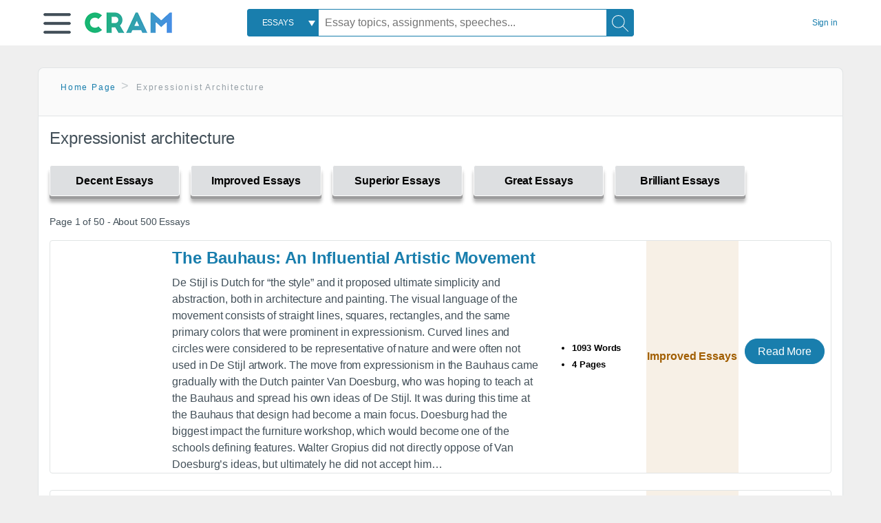

--- FILE ---
content_type: text/html; charset=UTF-8
request_url: https://www.cram.com/subjects/expressionist-architecture
body_size: 2411
content:
<!DOCTYPE html>
<html lang="en">
<head>
    <meta charset="utf-8">
    <meta name="viewport" content="width=device-width, initial-scale=1">
    <title></title>
    <style>
        body {
            font-family: "Arial";
        }
    </style>
    <script type="text/javascript">
    window.awsWafCookieDomainList = ['monografias.com','cram.com','studymode.com','buenastareas.com','trabalhosfeitos.com','etudier.com','studentbrands.com','ipl.org','123helpme.com','termpaperwarehouse.com'];
    window.gokuProps = {
"key":"AQIDAHjcYu/GjX+QlghicBgQ/7bFaQZ+m5FKCMDnO+vTbNg96AGMf6bGuw9mDE9eyBCEMKniAAAAfjB8BgkqhkiG9w0BBwagbzBtAgEAMGgGCSqGSIb3DQEHATAeBglghkgBZQMEAS4wEQQMmnnQ9WfkpQc3fug0AgEQgDsAQF9NEt2/jo5Sc2Lxq/TmfDUwU2A472D8EU2hY1A6vahKX/mrrKco8Mbrl6Xbf4iRd1Ek87aXuadEDg==",
          "iv":"D549JQEkMgAABrMF",
          "context":"F5S4eBVl0phwjhMRa1IEG0dl7mgppsPOxSSWwyl7gbutBX2WXtNyZhLomnqgqunfhx+byIkY7KJ74VbCtmXcwoDJ0nJE9+x76nJZHk2Md8K4LFa92dkNzZCJKS7oKENLOHzTWhJyCKkT3A6KmB9ugdPq5N0pLoJ/c3ZvhuV2Ug1riVzqt6sByund0932NyEVem/2KV/mueREEJD9950IFfNYs714BmxblOQsET6/ovQgaAE1cnRV6x3IzhTsJGGstG/PS/gjNunJD7rE18gUOq4VFNditQh89s4HT8Mk2W8owV7t7Ey5uFkehaEW8z51+ffwp0bL35IOoAS2RTmvMOYK5wH1cJPR7u/upLzmYjjRnvBn5d1QssFeoJy5y/[base64]/YhrGxD+Hxc2L7uEywmKgjrqTE/93qW6R3BArQyiuTwWOHa+O2DE1zd62qcdDJ/DntqqJEW+zviMEyQ/+V0cLKjHC2XuKX9igMhN09KXKZevYPfA3nU5WSZKdRXolS9+gTmcf+clY1k848ReDHtpBVL5BhQGgpe2QBSnprPROKktlGKrjXlgFA7hpOnIw=="
};
    </script>
    <script src="https://ab840a5abf4d.9b6e7044.us-east-2.token.awswaf.com/ab840a5abf4d/b0f70ab89207/67ffe6c1202c/challenge.js"></script>
</head>
<body>
    <div id="challenge-container"></div>
    <script type="text/javascript">
        AwsWafIntegration.saveReferrer();
        AwsWafIntegration.checkForceRefresh().then((forceRefresh) => {
            if (forceRefresh) {
                AwsWafIntegration.forceRefreshToken().then(() => {
                    window.location.reload(true);
                });
            } else {
                AwsWafIntegration.getToken().then(() => {
                    window.location.reload(true);
                });
            }
        });
    </script>
    <noscript>
        <h1>JavaScript is disabled</h1>
        In order to continue, we need to verify that you're not a robot.
        This requires JavaScript. Enable JavaScript and then reload the page.
    </noscript>
</body>
</html>

--- FILE ---
content_type: text/html; charset=utf-8
request_url: https://www.cram.com/subjects/expressionist-architecture
body_size: 9746
content:
<!DOCTYPE html>
<html lang="en">
<head>
    <meta charset="utf-8">
    <script
    src="https://cdn.cookielaw.org/consent/8c5c61b2-0360-4b96-93b5-caf0e9f8d4ac/OtAutoBlock.js"
    type="text/javascript"
    ></script>
        <script data-ot-ignore type="text/javascript" src="https://ab840a5abf4d.edge.sdk.awswaf.com/ab840a5abf4d/b0f70ab89207/challenge.compact.js" defer></script>
     <link href="/frontend/criticalcss/category.min.css?v=2.2.8" media="screen" rel="stylesheet" type="text/css" >
    
    <!--route specific sync tags-->
    <script>
        window.dataLayer = window.dataLayer || [];
        var gtmEnv = 'true' ? 'production' : 'development';
        dataLayer.push({"environment": gtmEnv});
        dataLayer.push({"version":"2.2.8"});
        
    </script>
    
    <!-- Google Tag Manager -->
    <script>(function(w,d,s,l,i){w[l]=w[l]||[];w[l].push({'gtm.start':
            new Date().getTime(),event:'gtm.js'});var f=d.getElementsByTagName(s)[0],j=d.createElement(s),dl=l!='dataLayer'?'&l='+l:'';
            j.setAttributeNode(d.createAttribute('data-ot-ignore'));j.setAttribute('class','optanon-category-C0001');
            j.async=true;j.src='https://www.googletagmanager.com/gtm.js?id='+i+dl;f.parentNode.insertBefore(j,f);
    })(window,document,'script','dataLayer','GTM-KCC7SF');</script>
    <!-- End Google Tag Manager -->
    <title>Expressionist architecture | Cram</title>
    <meta http-equiv="X-UA-Compatible" content="IE=edge">
    <meta name="viewport" content="width=device-width, initial-scale=1.0">
    <meta name="Description" content="Free Essays from Cram | De Stijl is Dutch for “the style” and it proposed ultimate simplicity and abstraction, both in architecture and painting. The visual..."/>

    <link rel="canonical" href="https://www.cram.com/subjects/expressionist-architecture"/>

        <link rel="next" href="https://www.cram.com/subjects/expressionist-architecture/2"/>



</head>
<body class="gray-ultra-light--bg">
<!-- Google Tag Manager (noscript) -->
<noscript><iframe src="https://www.googletagmanager.com/ns.html?id=GTM-KCC7SF" height="0" width="0" style="display:none;visibility:hidden"></iframe></noscript>
<!-- End Google Tag Manager (noscript) -->

<div class="white--bg gray-ultra-light--bg-small">
   <nav class="row top-nav top-nav--slim">
      <div class="columns small-8 medium-4 large-3 full-height position-relative">
         <a href="javascript:void(0);" role="button" aria-label="Main menu open" aria-expanded="false" id="hamburgerExpand" class="burger full-height vert-align-middle display-inline-block cursor-pointer position-relative" data-bv-click="toggleVis():'burger-popup-menu';toggleAttr('aria-expanded','true','false'):'hamburgerExpand';">
            <img data-ot-ignore class="vert-center burger__hero-img" alt="burger-menu" src="//beckett.cram.com/1.17/images/icons/burger.png"/>     
                  
         </a>  
         <div class="card bv-popup card--bv-popup card--bv-popup--burger card--bv-popup--burger-left" id="burger-popup-menu">
            <ul class="card__menu-list ">
               <li class="card__menu-list-item text-xs">
                  <a class="card__menu-list-link display-block brand-primary--hover" 
                     href="/"
                     >
                  Home
                  </a>
               </li>
               <li class="card__menu-list-item card__menu-list-header text-xs">
                  <a class="card__menu-list-link display-block brand-primary--hover"
                     href="/flashcards" 
                     >
                  Flashcards
                  </a>
               </li>
               <li class="card__menu-list-item text-xs">
                  <a class="card__menu-list-link display-block brand-primary--hover" 
                     href="/flashcards/create"
                     >
                  Create Flashcards
                  </a>
               </li>
               <li class="card__menu-list-item text-xs">
                  <a class="card__menu-list-link display-block brand-primary--hover" 
                     href="/chat-with-pdf"
                     >
                  Chat with PDF
                  </a>
               </li>
               <li class="card__menu-list-item card__menu-list-header text-xs display-block">
                  <a class="card__menu-list-link display-block brand-primary--hover"  
                     href="/writing"
                     >
                  Essays
                  </a>
               </li>
               <li class="card__menu-list-item text-xs">
                  <a class="card__menu-list-link display-block brand-primary--hover"  
                     href="/topics"
                     >
                  Essay Topics
                  </a>
               </li>
               <li class="card__menu-list-item text-xs display-block">
                  <a class="card__menu-list-link display-block brand-primary--hover"  
                     href="/writing-tool/edit"
                     >
                  Language and Plagiarism Checks
                  </a>
               </li>
            </ul>
         </div>        
         <div class="show-for-large display-inline-block full-height">
            <a href="/" class="cursor-pointer">
               <img data-ot-ignore name="Homepage" class="vert-center" src="//beckett.cram.com/1.17/images/logos/cram/logo-cram.png" width="127" height="30"/>
            </a>
         </div>
         <div class="hide-for-large-up display-inline-block vert-align-middle full-height">
            <a href="/" class="cursor-pointer">
               <img data-ot-ignore name="Homepage" class="vert-center" src="//beckett.cram.com/1.17/images/logos/cram/logo-cram-mobile.png" width="84" height="20"/>
            </a>
         </div>
      </div>
      <div class="columns position-relative small-2 medium-6 large-6 full-height">
         <div class="search-box search-box--blue header-splat__search-box header-splat__search-box--custom-nav vert-center--medium " id="cram-search-box">
            <form class="toggle-trigger" id="" action="/search_results" method="">
               <a href="javascript:void(0);" role="combobox" class="center uppercase weight-500 text-xs cursor-pointer search-box__select" data-bv-click="toggleVis():'search-select-popup';">
               <span class="search-box__select-text">
               Essays
               </span>
               </a>
               <div class="card bv-popup card--bv-popup search-box__popup" id="search-select-popup">
                  <ul class="card__menu-list ">
                     <li class="card__menu-list-item cursor-pointer white align-left uppercase text-xs display-block">
                        <a class="card__menu-list-link display-block blue blue--hover" 
                           data-bv-click="setFocus():'search-box__input';toggleVis():'search-select-popup';">
                        Essays
                        </a>
                     </li>
                     <li class="card__menu-list-item cursor-pointer white align-left uppercase text-xs display-block">
                        <a class="card__menu-list-link display-block blue--hover" 
                           href="/"
                           >
                        FlashCards
                        </a>
                     </li>
                  </ul>
               </div>
               <input type="text" class="search-box__input search-box search-box__input--with-select search-box__input--splat-header" name="query" id="search-box__input" placeholder="Essay topics, assignments, speeches..." value=""/>
               <button aria-label="Search" class="search-box__button search-box__button search-box__button--splat-header" type="submit"/>
               <div class="search-box__svg-cont">
                <img class="search-box__svg search-box__svg-middle" src="//beckett.cram.com/1.17/images/icons/cram/magnifying-glass.svg"/>
               </div>
               </button>
            </form>
         </div>
         <div 
            class="header-splat__search-toggle-container header-splat__search-toggle-container--custom-nav">
                <div class="search-box__svg-cont">
                    <img
                        class="search-box__svg search-box__svg-middle" 
                        src="//beckett.cram.com/1.17/images/icons/cram/magnifying-glass-mobile.svg"
                        data-bv-click="toggleClass('conditionally-visible'):'cram-search-box';">
                </div>
         </div>
      </div>
      
      <div class="columns small-2 medium-2 large-1 full-height align-right">
         
         <div id="account-signin-link" class="green vert-center">
            <a href="/sign-in" class="brand-primary text-xs">Sign&nbsp;in</a>
         </div>

         <!--account menu-->
         <div id="account-signedin-menu" class="burger full-height vert-align-middle display-inline-block cursor-pointer position-relative" data-bv-click="toggleVis():'account-popup-menu';" style="display:none;">
            <img class="vert-center" src="//beckett.cram.com/1.17/images/icons/user-icon-blue.png"/>
            <div class="card bv-popup card--bv-popup card--bv-popup--burger card--bv-popup--burger-right" id="account-popup-menu">
               <ul class="card__menu-list ">
                  <li class="card__menu-list-item text-xs">
                     <a class="card__menu-list-link display-block brand-primary--hover" 
                        href="/dashboard-flashcards#flashcards"
                        >
                     Flashcard Dashboard
                     </a>
                  </li>
                  <li class="card__menu-list-item text-xs">
                     <a class="card__menu-list-link display-block brand-primary--hover" 
                        href="/dashboard"
                        >
                     Essay Dashboard
                     </a>
                  </li>
                  <li class="card__menu-list-item text-xs">
                     <a class="card__menu-list-link display-block brand-primary--hover" 
                        href="https://www.cram.com/dashboard/settings"
                        >
                     Essay Settings
                     </a>
                  </li>
                  <li class="card__menu-list-item text-xs">
                     <a class="card__menu-list-link display-block brand-primary--hover" 
                        href="/sign-out"
                        >
                     Sign Out
                     </a>
                  </li>
               </ul>
            </div>
         </div>
         <!--end account menu-->

      </div>
   </nav>
</div>


<div class="row padding-top-2 margin-2">
    <div class="columns position-relative small-12">
        <div class="section--rounded-top section--floating__tab-heading section-gray--bg">
            <ul class="nav-breadcrumbs margin-1 unstyled">
                        <li class="display-inline-block"><a href="/" class="nav-breadcrumbs__item brand-primary capitalize">Home Page</a></li>
                        <li class="nav-breadcrumbs__item capitalize display-inline-block">Expressionist architecture</li>
            
            </ul>
        </div>
        <section class="section--floating section--rounded-bottom white--bg">
            <div class="columns small-12 medium-12 large-8 position-relative no-padding">
              <div id="divCategory" url="/subjects/expressionist-architecture" class="section-heading">
                  <h1 class="heading-m">Expressionist architecture</h1>
              </div>
            </div>           
            <div id="divSpinner" class="sb-modal" style="display:none">
                <div style="overflow:hidden">
                    <div class="spinner">
                      Loading...
                  </div>
                </div>
            </div>
            <div class="columns large-12 position-relative no-padding">
                <div class="section-legend-essay-grade">
                        
                        <div class="columns small-4 medium-3 large-2 filter-tab-single grade-legend cursor-pointer " 
                        data-val="1" title="Include rating to filter" 
                        data-selected="false"><span>Decent Essays</span></div>
                        
                        <div class="columns small-4 medium-3 large-2 filter-tab-single grade-legend cursor-pointer " 
                        data-val="2" title="Include rating to filter" 
                        data-selected="false"><span>Improved Essays</span></div>
                        
                        <div class="columns small-4 medium-3 large-2 filter-tab-single grade-legend cursor-pointer " 
                        data-val="3" title="Include rating to filter" 
                        data-selected="false"><span>Superior Essays</span></div>
                        
                        <div class="columns small-4 medium-3 large-2 filter-tab-single grade-legend cursor-pointer " 
                        data-val="4" title="Include rating to filter" 
                        data-selected="false"><span>Great Essays</span></div>
                        
                        <div class="columns small-4 medium-3 large-2 filter-tab-single grade-legend cursor-pointer " 
                        data-val="5" title="Include rating to filter" 
                        data-selected="false"><span>Brilliant Essays</span></div>
              </div>  
            </div>             
            <ul id="paper-results" class="unstyled">
                <section>
                  <div class="row">
                    <div class="columns small-12 position-relative medium-12 large-12 no-padding">
                      <div class="columns small-12 medium-12 large-12 large-3 align-left margin-1 text-s">
                        <div>
                          Page 1 of 50 - About 500 Essays
                        </div>
                      </div>
                
                    </div>
                  </div>
                </section>
                    
                    <li>
                        <div class="columns small-12 medium-12 large-12 card box-shadow card-grade-essay">
                            <div class="columns small-12 medium-12 hide-for-large position-relative card-grade-essay-grade-col grade-improved-essays">
                                <div><span>Improved Essays</span></div>
                            </div>
                            <div class="columns small-4 medium-2 position-relative card-grade-essay-placeholder-col">
                              <a href="/essay/The-Bauhaus-Art-Movement/PKBQJJ3X3UY3Q">
                                <img src="//beckett.cram.com/1.17/images/placeholders/default_paper_7.png" width="100%">
                              </a>
                            </div>
                            <div class="columns  small-8 medium-10 position-relative hide-for-large card-grade-essay-words-col padding-left-1-imp">
                                <a href="/essay/The-Bauhaus-Art-Movement/PKBQJJ3X3UY3Q" class="hide-for-large">
                                  <h2 class="heading-s weight-700 brand-secondary">The Bauhaus: An Influential Artistic Movement</h2>
                                </a>
                                <ul>
                                  <li>1093 Words</li>
                                  <li>4 Pages</li>
                                  
                                </ul>
                            </div>
                            <div class="columns small-12 medium-12 large-7 position-relative">
                                <div class="card-grade-essay-preview-col show-for-large">
                                  <a href="/essay/The-Bauhaus-Art-Movement/PKBQJJ3X3UY3Q" class="show-for-large">
                                      <h2 class="heading-m weight-700 brand-secondary">The Bauhaus: An Influential Artistic Movement</h2>
                                  </a>
                                </div>
                                <p class="text-m break-word word-break text-ellipsis-after">De Stijl is Dutch for “the style” and it proposed ultimate simplicity and abstraction, both in architecture and painting. The visual language of the movement consists of straight lines, squares, rectangles, and the same primary colors that were prominent in expressionism. Curved lines and circles were considered to be representative of nature and were often not used in De Stijl artwork. The move from expressionism in the Bauhaus came gradually with the Dutch painter Van Doesburg, who was hoping to teach at the Bauhaus and spread his own ideas of De Stijl. It was during this time at the Bauhaus that design had become a main focus. Doesburg had the biggest impact the furniture workshop, which would become one of the schools defining features. Walter Gropius did not directly oppose of Van Doesburg’s ideas, but ultimately he did not accept him&hellip;</p>
                            </div>
                            <div class="columns large-2-5 position-relative show-for-large card-grade-essay-words-col">
                                <ul>
                                  <li>1093 Words</li>
                                  <li>4 Pages</li>
                                  
                                </ul>
                            </div>
                            <div class="columns large-2-5 show-for-large position-relative  card-grade-essay-grade-col grade-improved-essays">
                                <div><span>Improved Essays</span></div>
                            </div>
                            <div class="columns small-12 medium-12 large-2-5 position-relative card-grade-essay-button-col no-padding">
                              <a class="button text-m " href="/essay/The-Bauhaus-Art-Movement/PKBQJJ3X3UY3Q">Read More</a>
                            </div>
                        </div>
                    </li>
                    
                    <li>
                        <div class="columns small-12 medium-12 large-12 card box-shadow card-grade-essay">
                            <div class="columns small-12 medium-12 hide-for-large position-relative card-grade-essay-grade-col grade-improved-essays">
                                <div><span>Improved Essays</span></div>
                            </div>
                            <div class="columns small-4 medium-2 position-relative card-grade-essay-placeholder-col">
                              <a href="/essay/Pia-Bausch-Essay/82313D7E427D465E">
                                <img src="//beckett.cram.com/1.17/images/placeholders/default_paper_7.png" width="100%">
                              </a>
                            </div>
                            <div class="columns  small-8 medium-10 position-relative hide-for-large card-grade-essay-words-col padding-left-1-imp">
                                <a href="/essay/Pia-Bausch-Essay/82313D7E427D465E" class="hide-for-large">
                                  <h2 class="heading-s weight-700 brand-secondary">Pia Bausch Essay</h2>
                                </a>
                                <ul>
                                  <li>449 Words</li>
                                  <li>2 Pages</li>
                                  
                                </ul>
                            </div>
                            <div class="columns small-12 medium-12 large-7 position-relative">
                                <div class="card-grade-essay-preview-col show-for-large">
                                  <a href="/essay/Pia-Bausch-Essay/82313D7E427D465E" class="show-for-large">
                                      <h2 class="heading-m weight-700 brand-secondary">Pia Bausch Essay</h2>
                                  </a>
                                </div>
                                <p class="text-m break-word word-break text-ellipsis-after">Is it dance, theatre, or is it just life? The documentary Pina: A Film for Pina Bausch was shot in Wuppertal, Germany and premiered at the 2011 Berlin International Film Festival. The movie was put together by director Wim Wenders and his production company Neue Road Movies. The cast included Pina Bausch and the members of her dance company, the Ensemble of the Tanztheatre Wuppertal.
                         PINA’s budget was 3.6 million dollars, but grossed 3.5 million in the United States. Even though Pina Bausch was&hellip;</p>
                            </div>
                            <div class="columns large-2-5 position-relative show-for-large card-grade-essay-words-col">
                                <ul>
                                  <li>449 Words</li>
                                  <li>2 Pages</li>
                                  
                                </ul>
                            </div>
                            <div class="columns large-2-5 show-for-large position-relative  card-grade-essay-grade-col grade-improved-essays">
                                <div><span>Improved Essays</span></div>
                            </div>
                            <div class="columns small-12 medium-12 large-2-5 position-relative card-grade-essay-button-col no-padding">
                              <a class="button text-m " href="/essay/Pia-Bausch-Essay/82313D7E427D465E">Read More</a>
                            </div>
                        </div>
                    </li>
                    
                    <li>
                        <div class="columns small-12 medium-12 large-12 card box-shadow card-grade-essay">
                            <div class="columns small-12 medium-12 hide-for-large position-relative card-grade-essay-grade-col grade-superior-essays">
                                <div><span>Superior Essays</span></div>
                            </div>
                            <div class="columns small-4 medium-2 position-relative card-grade-essay-placeholder-col">
                              <a href="/essay/Pina-Bausch-Research-Paper/741729B5675C60B6">
                                <img src="//beckett.cram.com/1.17/images/placeholders/default_paper_7.png" width="100%">
                              </a>
                            </div>
                            <div class="columns  small-8 medium-10 position-relative hide-for-large card-grade-essay-words-col padding-left-1-imp">
                                <a href="/essay/Pina-Bausch-Research-Paper/741729B5675C60B6" class="hide-for-large">
                                  <h2 class="heading-s weight-700 brand-secondary">Pina Bausch Research Paper</h2>
                                </a>
                                <ul>
                                  <li>1971 Words</li>
                                  <li>8 Pages</li>
                                  
                                </ul>
                            </div>
                            <div class="columns small-12 medium-12 large-7 position-relative">
                                <div class="card-grade-essay-preview-col show-for-large">
                                  <a href="/essay/Pina-Bausch-Research-Paper/741729B5675C60B6" class="show-for-large">
                                      <h2 class="heading-m weight-700 brand-secondary">Pina Bausch Research Paper</h2>
                                  </a>
                                </div>
                                <p class="text-m break-word word-break text-ellipsis-after">Kathleen Kerner
                        Dance History
                        Mr. Garfinkel
                        12/1/14
                        
                        “Pina” Bausch
                        	 Philippine, or “Pina”, Bausch created some of the most interesting and radical modern dance works of her time because they are based on human relations and how we interact with each other.  Born in 1940, in Solingen, Germany, she was born into a family of business owners with her parents owning a connecting restaurant and hotel.  She and her siblings worked for her parents at a very young age.  In doing so, Pina would observe&hellip;</p>
                            </div>
                            <div class="columns large-2-5 position-relative show-for-large card-grade-essay-words-col">
                                <ul>
                                  <li>1971 Words</li>
                                  <li>8 Pages</li>
                                  
                                </ul>
                            </div>
                            <div class="columns large-2-5 show-for-large position-relative  card-grade-essay-grade-col grade-superior-essays">
                                <div><span>Superior Essays</span></div>
                            </div>
                            <div class="columns small-12 medium-12 large-2-5 position-relative card-grade-essay-button-col no-padding">
                              <a class="button text-m " href="/essay/Pina-Bausch-Research-Paper/741729B5675C60B6">Read More</a>
                            </div>
                        </div>
                    </li>
                    
                    <li>
                        <div class="columns small-12 medium-12 large-12 card box-shadow card-grade-essay">
                            <div class="columns small-12 medium-12 hide-for-large position-relative card-grade-essay-grade-col grade-improved-essays">
                                <div><span>Improved Essays</span></div>
                            </div>
                            <div class="columns small-4 medium-2 position-relative card-grade-essay-placeholder-col">
                              <a href="/essay/Unit-32-Developing-Physical-Theatre/PJJ6LMN46T">
                                <img src="//beckett.cram.com/1.17/images/placeholders/default_paper_7.png" width="100%">
                              </a>
                            </div>
                            <div class="columns  small-8 medium-10 position-relative hide-for-large card-grade-essay-words-col padding-left-1-imp">
                                <a href="/essay/Unit-32-Developing-Physical-Theatre/PJJ6LMN46T" class="hide-for-large">
                                  <h2 class="heading-s weight-700 brand-secondary">Unit 32: Developing Physical Theatre</h2>
                                </a>
                                <ul>
                                  <li>2015 Words</li>
                                  <li>9 Pages</li>
                                  
                                </ul>
                            </div>
                            <div class="columns small-12 medium-12 large-7 position-relative">
                                <div class="card-grade-essay-preview-col show-for-large">
                                  <a href="/essay/Unit-32-Developing-Physical-Theatre/PJJ6LMN46T" class="show-for-large">
                                      <h2 class="heading-m weight-700 brand-secondary">Unit 32: Developing Physical Theatre</h2>
                                  </a>
                                </div>
                                <p class="text-m break-word word-break text-ellipsis-after">Unit 32: Developing Physical Theatre
                        Physical Theatre
                        There are a few practices/practioners who contributed to the roots of physical theatre. 
                        Greek theatre
                        Greek theatre spanned from 600BC-600AD and it began with festivals honouring Greek Gods. Plays were only allowed to be presented at the Dionysia festival. At early Greek festivals actors, directors and dramatists were the same person however, after a while only three actors were allowed to perform in the plays. Then they later decided to&hellip;</p>
                            </div>
                            <div class="columns large-2-5 position-relative show-for-large card-grade-essay-words-col">
                                <ul>
                                  <li>2015 Words</li>
                                  <li>9 Pages</li>
                                  
                                </ul>
                            </div>
                            <div class="columns large-2-5 show-for-large position-relative  card-grade-essay-grade-col grade-improved-essays">
                                <div><span>Improved Essays</span></div>
                            </div>
                            <div class="columns small-12 medium-12 large-2-5 position-relative card-grade-essay-button-col no-padding">
                              <a class="button text-m " href="/essay/Unit-32-Developing-Physical-Theatre/PJJ6LMN46T">Read More</a>
                            </div>
                        </div>
                    </li>
                    
                    <li>
                        <div class="columns small-12 medium-12 large-12 card box-shadow card-grade-essay">
                            <div class="columns small-12 medium-12 hide-for-large position-relative card-grade-essay-grade-col grade-improved-essays">
                                <div><span>Improved Essays</span></div>
                            </div>
                            <div class="columns small-4 medium-2 position-relative card-grade-essay-placeholder-col">
                              <a href="/essay/St-Thomas-Banhams-The-New-Brutalism/84273501A0B05500">
                                <img src="//beckett.cram.com/1.17/images/placeholders/default_paper_7.png" width="100%">
                              </a>
                            </div>
                            <div class="columns  small-8 medium-10 position-relative hide-for-large card-grade-essay-words-col padding-left-1-imp">
                                <a href="/essay/St-Thomas-Banhams-The-New-Brutalism/84273501A0B05500" class="hide-for-large">
                                  <h2 class="heading-s weight-700 brand-secondary">St. Thomas Banham&#x27;s The New Brutalism</h2>
                                </a>
                                <ul>
                                  <li>1307 Words</li>
                                  <li>6 Pages</li>
                                  
                                </ul>
                            </div>
                            <div class="columns small-12 medium-12 large-7 position-relative">
                                <div class="card-grade-essay-preview-col show-for-large">
                                  <a href="/essay/St-Thomas-Banhams-The-New-Brutalism/84273501A0B05500" class="show-for-large">
                                      <h2 class="heading-m weight-700 brand-secondary">St. Thomas Banham&#x27;s The New Brutalism</h2>
                                  </a>
                                </div>
                                <p class="text-m break-word word-break text-ellipsis-after">Argument 2: Brutalism reveals ‘The Image’, an ideal aesthetic of modernism as an unresolved visual.  (To each individual has their own ideal view of modernism)
                        
                        Banham’s ‘The New Brutalism’ reveals aspects of ‘The Image’, as an ideal aesthetic of modernism as an unresolved visual. As it is a continuously evolving phrase, there are obvious clarities of meaning and articulations to be made of this notion of ‘image’. From this, many architects have insisted many of their own opinions and&hellip;</p>
                            </div>
                            <div class="columns large-2-5 position-relative show-for-large card-grade-essay-words-col">
                                <ul>
                                  <li>1307 Words</li>
                                  <li>6 Pages</li>
                                  
                                </ul>
                            </div>
                            <div class="columns large-2-5 show-for-large position-relative  card-grade-essay-grade-col grade-improved-essays">
                                <div><span>Improved Essays</span></div>
                            </div>
                            <div class="columns small-12 medium-12 large-2-5 position-relative card-grade-essay-button-col no-padding">
                              <a class="button text-m " href="/essay/St-Thomas-Banhams-The-New-Brutalism/84273501A0B05500">Read More</a>
                            </div>
                        </div>
                    </li>
                    
                    <li>
                        <div class="columns small-12 medium-12 large-12 card box-shadow card-grade-essay">
                            <div class="columns small-12 medium-12 hide-for-large position-relative card-grade-essay-grade-col grade-improved-essays">
                                <div><span>Improved Essays</span></div>
                            </div>
                            <div class="columns small-4 medium-2 position-relative card-grade-essay-placeholder-col">
                              <a href="/essay/Wigman-Dance-Analysis/FCSY9YZXT">
                                <img src="//beckett.cram.com/1.17/images/placeholders/default_paper_7.png" width="100%">
                              </a>
                            </div>
                            <div class="columns  small-8 medium-10 position-relative hide-for-large card-grade-essay-words-col padding-left-1-imp">
                                <a href="/essay/Wigman-Dance-Analysis/FCSY9YZXT" class="hide-for-large">
                                  <h2 class="heading-s weight-700 brand-secondary">Wigman Dance Analysis</h2>
                                </a>
                                <ul>
                                  <li>1234 Words</li>
                                  <li>5 Pages</li>
                                  
                                </ul>
                            </div>
                            <div class="columns small-12 medium-12 large-7 position-relative">
                                <div class="card-grade-essay-preview-col show-for-large">
                                  <a href="/essay/Wigman-Dance-Analysis/FCSY9YZXT" class="show-for-large">
                                      <h2 class="heading-m weight-700 brand-secondary">Wigman Dance Analysis</h2>
                                  </a>
                                </div>
                                <p class="text-m break-word word-break text-ellipsis-after">Taking from the origins of modern music, it is a fact that Pina’s dance pieces are mode inclusive of modern techniques but also incorporate ballet characteristics in their choreography. The rebellious culture in the modern German dance also characterizes invention of new steps foreign to the routine rather than following a certain structure in the dance. It can be said that the approach to culture is almost similar because both use dance in giving messages to their societies. 
                        
                        "Mary&hellip;</p>
                            </div>
                            <div class="columns large-2-5 position-relative show-for-large card-grade-essay-words-col">
                                <ul>
                                  <li>1234 Words</li>
                                  <li>5 Pages</li>
                                  
                                </ul>
                            </div>
                            <div class="columns large-2-5 show-for-large position-relative  card-grade-essay-grade-col grade-improved-essays">
                                <div><span>Improved Essays</span></div>
                            </div>
                            <div class="columns small-12 medium-12 large-2-5 position-relative card-grade-essay-button-col no-padding">
                              <a class="button text-m " href="/essay/Wigman-Dance-Analysis/FCSY9YZXT">Read More</a>
                            </div>
                        </div>
                    </li>
                    
                    <li>
                        <div class="columns small-12 medium-12 large-12 card box-shadow card-grade-essay">
                            <div class="columns small-12 medium-12 hide-for-large position-relative card-grade-essay-grade-col grade-superior-essays">
                                <div><span>Superior Essays</span></div>
                            </div>
                            <div class="columns small-4 medium-2 position-relative card-grade-essay-placeholder-col">
                              <a href="/essay/Harry-Saidler-And-Australian-Architecture/F3UXHWH9J5XW">
                                <img src="//beckett.cram.com/1.17/images/placeholders/default_paper_7.png" width="100%">
                              </a>
                            </div>
                            <div class="columns  small-8 medium-10 position-relative hide-for-large card-grade-essay-words-col padding-left-1-imp">
                                <a href="/essay/Harry-Saidler-And-Australian-Architecture/F3UXHWH9J5XW" class="hide-for-large">
                                  <h2 class="heading-s weight-700 brand-secondary">Harry Saidler&#x27;s Influence On Australian Architecture</h2>
                                </a>
                                <ul>
                                  <li>1113 Words</li>
                                  <li>5 Pages</li>
                                  
                                </ul>
                            </div>
                            <div class="columns small-12 medium-12 large-7 position-relative">
                                <div class="card-grade-essay-preview-col show-for-large">
                                  <a href="/essay/Harry-Saidler-And-Australian-Architecture/F3UXHWH9J5XW" class="show-for-large">
                                      <h2 class="heading-m weight-700 brand-secondary">Harry Saidler&#x27;s Influence On Australian Architecture</h2>
                                  </a>
                                </div>
                                <p class="text-m break-word word-break text-ellipsis-after">Harry Saidler was born in 1923. He was among the most proficient architecture in Australia (Australian Government, 2009). Some architects would admire his work because of the international methodologies and modernist ideas. This caused a great impact in the local architecture’s shape. Even though most of his work was done in Australia, but he is considered to be an international architecture. Furthermore, humanist ideals inspired his career.
                        The structure of the practice of Saidler has made him&hellip;</p>
                            </div>
                            <div class="columns large-2-5 position-relative show-for-large card-grade-essay-words-col">
                                <ul>
                                  <li>1113 Words</li>
                                  <li>5 Pages</li>
                                  
                                </ul>
                            </div>
                            <div class="columns large-2-5 show-for-large position-relative  card-grade-essay-grade-col grade-superior-essays">
                                <div><span>Superior Essays</span></div>
                            </div>
                            <div class="columns small-12 medium-12 large-2-5 position-relative card-grade-essay-button-col no-padding">
                              <a class="button text-m " href="/essay/Harry-Saidler-And-Australian-Architecture/F3UXHWH9J5XW">Read More</a>
                            </div>
                        </div>
                    </li>
                    
                    <li>
                        <div class="columns small-12 medium-12 large-12 card box-shadow card-grade-essay">
                            <div class="columns small-12 medium-12 hide-for-large position-relative card-grade-essay-grade-col grade-improved-essays">
                                <div><span>Improved Essays</span></div>
                            </div>
                            <div class="columns small-4 medium-2 position-relative card-grade-essay-placeholder-col">
                              <a href="/essay/Analysis-Of-New-Brutalism-By-Reyner-Banham/PKVN96HLJ55W">
                                <img src="//beckett.cram.com/1.17/images/placeholders/default_paper_7.png" width="100%">
                              </a>
                            </div>
                            <div class="columns  small-8 medium-10 position-relative hide-for-large card-grade-essay-words-col padding-left-1-imp">
                                <a href="/essay/Analysis-Of-New-Brutalism-By-Reyner-Banham/PKVN96HLJ55W" class="hide-for-large">
                                  <h2 class="heading-s weight-700 brand-secondary">Analysis Of New Brutalism By Reyner Banham</h2>
                                </a>
                                <ul>
                                  <li>1539 Words</li>
                                  <li>7 Pages</li>
                                  
                                </ul>
                            </div>
                            <div class="columns small-12 medium-12 large-7 position-relative">
                                <div class="card-grade-essay-preview-col show-for-large">
                                  <a href="/essay/Analysis-Of-New-Brutalism-By-Reyner-Banham/PKVN96HLJ55W" class="show-for-large">
                                      <h2 class="heading-m weight-700 brand-secondary">Analysis Of New Brutalism By Reyner Banham</h2>
                                  </a>
                                </div>
                                <p class="text-m break-word word-break text-ellipsis-after">society, and drag a rough poetry out of the confused and powerful forces which are at work.”. The Smithson’s and Banham had differing opinions on the topic of Brutalism, as has been explored by Dirk van den Heuvel in his essay Between Brutalists: The Banham Hypothesis and the Smithson Way of Life, states that for the Smithson’s Brutalism was more “a way of life”, they were seeking to combine modern architecture with a multiplicity of tendencies within British culture, reaching back to Arts and&hellip;</p>
                            </div>
                            <div class="columns large-2-5 position-relative show-for-large card-grade-essay-words-col">
                                <ul>
                                  <li>1539 Words</li>
                                  <li>7 Pages</li>
                                  
                                </ul>
                            </div>
                            <div class="columns large-2-5 show-for-large position-relative  card-grade-essay-grade-col grade-improved-essays">
                                <div><span>Improved Essays</span></div>
                            </div>
                            <div class="columns small-12 medium-12 large-2-5 position-relative card-grade-essay-button-col no-padding">
                              <a class="button text-m " href="/essay/Analysis-Of-New-Brutalism-By-Reyner-Banham/PKVN96HLJ55W">Read More</a>
                            </div>
                        </div>
                    </li>
                    
                    <li>
                        <div class="columns small-12 medium-12 large-12 card box-shadow card-grade-essay">
                            <div class="columns small-12 medium-12 hide-for-large position-relative card-grade-essay-grade-col grade-improved-essays">
                                <div><span>Improved Essays</span></div>
                            </div>
                            <div class="columns small-4 medium-2 position-relative card-grade-essay-placeholder-col">
                              <a href="/essay/Peter-Eisenmanns-Theory-Of-Folding/FK9DJJ69GRE45">
                                <img src="//beckett.cram.com/1.17/images/placeholders/default_paper_7.png" width="100%">
                              </a>
                            </div>
                            <div class="columns  small-8 medium-10 position-relative hide-for-large card-grade-essay-words-col padding-left-1-imp">
                                <a href="/essay/Peter-Eisenmanns-Theory-Of-Folding/FK9DJJ69GRE45" class="hide-for-large">
                                  <h2 class="heading-s weight-700 brand-secondary">Theory Of The Fold Analysis</h2>
                                </a>
                                <ul>
                                  <li>1374 Words</li>
                                  <li>6 Pages</li>
                                  
                                </ul>
                            </div>
                            <div class="columns small-12 medium-12 large-7 position-relative">
                                <div class="card-grade-essay-preview-col show-for-large">
                                  <a href="/essay/Peter-Eisenmanns-Theory-Of-Folding/FK9DJJ69GRE45" class="show-for-large">
                                      <h2 class="heading-m weight-700 brand-secondary">Theory Of The Fold Analysis</h2>
                                  </a>
                                </div>
                                <p class="text-m break-word word-break text-ellipsis-after">To look at the fundamental ideas of the theory of folding and to help understand the theory in context, explore it amongst the features of post modern architecture. look at works by architects such as Peter Eisenmann and see how he has interpreted the theory of folding as an alternative interpretation of conceptual design. in which one building has a continuous form (folding), and one has a fragmented form (deconstructivism) - two buildings in relation to deleuzes theory through discussion and&hellip;</p>
                            </div>
                            <div class="columns large-2-5 position-relative show-for-large card-grade-essay-words-col">
                                <ul>
                                  <li>1374 Words</li>
                                  <li>6 Pages</li>
                                  
                                </ul>
                            </div>
                            <div class="columns large-2-5 show-for-large position-relative  card-grade-essay-grade-col grade-improved-essays">
                                <div><span>Improved Essays</span></div>
                            </div>
                            <div class="columns small-12 medium-12 large-2-5 position-relative card-grade-essay-button-col no-padding">
                              <a class="button text-m " href="/essay/Peter-Eisenmanns-Theory-Of-Folding/FK9DJJ69GRE45">Read More</a>
                            </div>
                        </div>
                    </li>
                    
                    <li>
                        <div class="columns small-12 medium-12 large-12 card box-shadow card-grade-essay">
                            <div class="columns small-12 medium-12 hide-for-large position-relative card-grade-essay-grade-col grade-improved-essays">
                                <div><span>Improved Essays</span></div>
                            </div>
                            <div class="columns small-4 medium-2 position-relative card-grade-essay-placeholder-col">
                              <a href="/essay/Modernism-And-Globalization/F3AE2AKGZ3Q">
                                <img src="//beckett.cram.com/1.17/images/placeholders/default_paper_7.png" width="100%">
                              </a>
                            </div>
                            <div class="columns  small-8 medium-10 position-relative hide-for-large card-grade-essay-words-col padding-left-1-imp">
                                <a href="/essay/Modernism-And-Globalization/F3AE2AKGZ3Q" class="hide-for-large">
                                  <h2 class="heading-s weight-700 brand-secondary">Zaha Hadid: The Globalization Of Architecture In East Asia</h2>
                                </a>
                                <ul>
                                  <li>1090 Words</li>
                                  <li>5 Pages</li>
                                  
                                </ul>
                            </div>
                            <div class="columns small-12 medium-12 large-7 position-relative">
                                <div class="card-grade-essay-preview-col show-for-large">
                                  <a href="/essay/Modernism-And-Globalization/F3AE2AKGZ3Q" class="show-for-large">
                                      <h2 class="heading-m weight-700 brand-secondary">Zaha Hadid: The Globalization Of Architecture In East Asia</h2>
                                  </a>
                                </div>
                                <p class="text-m break-word word-break text-ellipsis-after">Architecture in East Asia has been profoundly affected by globalization. Since 1980s, because of the deregulation of the London market, the company of architectural practice has followed the same pattern as other business organizations, created the “building boom” and attracted the American’s investors and architects. The well-established corporations in America started to open the branch in London; subsequently they expanded branch office rapidly in the other global regions. “The liberalization&hellip;</p>
                            </div>
                            <div class="columns large-2-5 position-relative show-for-large card-grade-essay-words-col">
                                <ul>
                                  <li>1090 Words</li>
                                  <li>5 Pages</li>
                                  
                                </ul>
                            </div>
                            <div class="columns large-2-5 show-for-large position-relative  card-grade-essay-grade-col grade-improved-essays">
                                <div><span>Improved Essays</span></div>
                            </div>
                            <div class="columns small-12 medium-12 large-2-5 position-relative card-grade-essay-button-col no-padding">
                              <a class="button text-m " href="/essay/Modernism-And-Globalization/F3AE2AKGZ3Q">Read More</a>
                            </div>
                        </div>
                    </li>
                <section>
                  <div class="row">
                    <div class="columns small-12 position-relative medium-12 large-12 no-padding">
                
                      <div class="columns small-12 medium-2 large-2 text-s">
                        <span class="pagination-simple__prev pagination-simple__prev--disabled">Previous</span>
                      </div>
                
                      <div class="columns small-12 medium-8 large-8 align-left margin-1 text-s">
                        Page
                        <span class="pagination-simple pagination-simple__prev--disabled weight-700" style="padding-right: 0.5rem;">1</span>
                        <a class="pagination-simple cursor-pointer weight-700" title="2" href="/subjects/expressionist-architecture/2" style="padding-right: 0.5rem;" >2</a>
                        <a class="pagination-simple cursor-pointer weight-700" title="3" href="/subjects/expressionist-architecture/3" style="padding-right: 0.5rem;" >3</a>
                        <a class="pagination-simple cursor-pointer weight-700" title="4" href="/subjects/expressionist-architecture/4" style="padding-right: 0.5rem;" >4</a>
                        <a class="pagination-simple cursor-pointer weight-700" title="5" href="/subjects/expressionist-architecture/5" style="padding-right: 0.5rem;" >5</a>
                        <a class="pagination-simple cursor-pointer weight-700" title="6" href="/subjects/expressionist-architecture/6" style="padding-right: 0.5rem;" >6</a>
                        <a class="pagination-simple cursor-pointer weight-700" title="7" href="/subjects/expressionist-architecture/7" style="padding-right: 0.5rem;" >7</a>
                        <a class="pagination-simple cursor-pointer weight-700" title="8" href="/subjects/expressionist-architecture/8" style="padding-right: 0.5rem;" >8</a>
                        <a class="pagination-simple cursor-pointer weight-700" title="9" href="/subjects/expressionist-architecture/9" style="padding-right: 0.5rem;" >9</a>
                        <span class="pagination-simple pagination-simple__prev--disabled weight-700" style="padding-right: 0.5rem;">&hellip;</span>
                        <a class="pagination-simple cursor-pointer weight-700" title="50" href="/subjects/expressionist-architecture/50" style="padding-right: 0.5rem;" >50</a>
                      </div>
                
                      <div class="columns small-12 medium-2 large-2 align-right align-left--small-down margin-1 text-s">
                        <a class="pagination-simple__next cursor-pointer" href="/subjects/expressionist-architecture/2">Next</a>
                      </div>
                    </div>
                  </div>
                </section>
            </ul>
                <div class="row">
                    <div class="columns">
                        <div class="section-heading position-relative">
                            <h2 tabindex="0" role="button" aria-expanded="false" id="relatedCategoryExpand" class="section-heading__htag--with-image cursor-pointer display-inline-block position-relative"
                                data-bv-click="toggleClass('svg-plus--large','svg-minus--large-white'):'hiddenRelatedTopicsButtonIcon';toggleClass('button--active'):'hiddenRelatedTopicsButton';toggleClass('display-none'):'related-topics-hidden';toggleAttr('aria-expanded','true','false'):'relatedCategoryExpand'">
                                Related Topics:
                                <div id="hiddenRelatedTopicsButton" class="section-heading-button button--circle">
                                <span class="icon svg-plus--large section-heading-button__svg"    id="hiddenRelatedTopicsButtonIcon"></span>
                                </div>                                
                            </h2>
                        </div>
                    </div>
                </div>
                <div class="row display-none margin-2" id="related-topics-hidden">
                    <div class="columns">
                        <ul class="unstyled">
                                    <li class="columns small-12 large-6 margin-0-5">
                                        <a href="/subjects/american-architecture" title="American architecture">American architecture</a>
                                    </li>
                                    <li class="columns small-12 large-6 margin-0-5">
                                        <a href="/subjects/architect" title="Architect">Architect</a>
                                    </li>
                                    <li class="columns small-12 large-6 margin-0-5">
                                        <a href="/subjects/architecture" title="Architecture">Architecture</a>
                                    </li>
                                    <li class="columns small-12 large-6 margin-0-5">
                                        <a href="/subjects/art" title="Art">Art</a>
                                    </li>
                                    <li class="columns small-12 large-6 margin-0-5">
                                        <a href="/subjects/australia-square" title="Australia Square">Australia Square</a>
                                    </li>
                                    <li class="columns small-12 large-6 margin-0-5">
                                        <a href="/subjects/ballet" title="Ballet">Ballet</a>
                                    </li>
                                    <li class="columns small-12 large-6 margin-0-5">
                                        <a href="/subjects/baroque" title="Baroque">Baroque</a>
                                    </li>
                                    <li class="columns small-12 large-6 margin-0-5">
                                        <a href="/subjects/baroque-music" title="Baroque music">Baroque music</a>
                                    </li>
                                    <li class="columns small-12 large-6 margin-0-5">
                                        <a href="/subjects/bauhaus" title="Bauhaus">Bauhaus</a>
                                    </li>
                                    <li class="columns small-12 large-6 margin-0-5">
                                        <a href="/subjects/boston-city-hall" title="Boston City Hall">Boston City Hall</a>
                                    </li>
                                    <li class="columns small-12 large-6 margin-0-5">
                                        <a href="/subjects/brutalist-architecture" title="Brutalist architecture">Brutalist architecture</a>
                                    </li>
                                    <li class="columns small-12 large-6 margin-0-5">
                                        <a href="/subjects/commedia-dellarte" title="Commedia dell&#x27;arte">Commedia dell&#x27;arte</a>
                                    </li>
                                    <li class="columns small-12 large-6 margin-0-5">
                                        <a href="/subjects/concrete" title="Concrete">Concrete</a>
                                    </li>
                                    <li class="columns small-12 large-6 margin-0-5">
                                        <a href="/subjects/construction" title="Construction">Construction</a>
                                    </li>
                                    <li class="columns small-12 large-6 margin-0-5">
                                        <a href="/subjects/dance" title="Dance">Dance</a>
                                    </li>
                                    <li class="columns small-12 large-6 margin-0-5">
                                        <a href="/subjects/de-stijl" title="De Stijl">De Stijl</a>
                                    </li>
                                    <li class="columns small-12 large-6 margin-0-5">
                                        <a href="/subjects/debut-albums" title="Debut albums">Debut albums</a>
                                    </li>
                                    <li class="columns small-12 large-6 margin-0-5">
                                        <a href="/subjects/doris-humphrey" title="Doris Humphrey">Doris Humphrey</a>
                                    </li>
                                    <li class="columns small-12 large-6 margin-0-5">
                                        <a href="/subjects/expressionist-dance" title="Expressionist dance">Expressionist dance</a>
                                    </li>
                                    <li class="columns small-12 large-6 margin-0-5">
                                        <a href="/subjects/film" title="Film">Film</a>
                                    </li>
                                    <li class="columns small-12 large-6 margin-0-5">
                                        <a href="/subjects/harry-seidler" title="Harry Seidler">Harry Seidler</a>
                                    </li>
                                    <li class="columns small-12 large-6 margin-0-5">
                                        <a href="/subjects/idea" title="Idea">Idea</a>
                                    </li>
                                    <li class="columns small-12 large-6 margin-0-5">
                                        <a href="/subjects/isadora-duncan" title="Isadora Duncan">Isadora Duncan</a>
                                    </li>
                                    <li class="columns small-12 large-6 margin-0-5">
                                        <a href="/subjects/jacques-lecoq" title="Jacques Lecoq">Jacques Lecoq</a>
                                    </li>
                                    <li class="columns small-12 large-6 margin-0-5">
                                        <a href="/subjects/martha-graham" title="Martha Graham">Martha Graham</a>
                                    </li>
                        </ul>
                    </div>
                </div>

                <div class="row">
                    <div class="columns">
                        <div class="section-heading position-relative">
                            <h2 tabindex="0" role="button" aria-expanded="false" id="popularCategoryExpand" class="section-heading__htag--with-image cursor-pointer display-inline-block position-relative"
                                data-bv-click="toggleClass('svg-plus--large','svg-minus--large-white'):'hiddenTopicsButtonIcon';toggleClass('button--active'):'hiddenTopicsButton';toggleClass('display-none'):'popular-topics-hidden';toggleAttr('aria-expanded','true','false'):'popularCategoryExpand'">
                                Popular Topics:
                                <div id="hiddenTopicsButton" class="section-heading-button button--circle" data-bv-click="toggleClass('svg-plus--large','svg-minus--large-white'):'hiddenTopicsButtonIcon';toggleClass('button--active'):'hiddenTopicsButton';toggleClass('display-none'):'popular-topics-hidden';">
                                <span class="icon svg-plus--large section-heading-button__svg"
                                id="hiddenTopicsButtonIcon"></span>
                                </div>                                
                            </h2>
                        </div>
                    </div>
                </div>
                <div class="row display-none margin-2" id="popular-topics-hidden">
                    <div class="columns">
                        <ul class="unstyled">
                                    <li class="columns small-12 large-6 margin-0-5">
                                        <a href="/subjects/expressive-language-disorder" title="Expressive language disorder">Expressive language disorder</a>
                                    </li>
                                    <li class="columns small-12 large-6 margin-0-5">
                                        <a href="/subjects/expropriation" title="Expropriation">Expropriation</a>
                                    </li>
                                    <li class="columns small-12 large-6 margin-0-5">
                                        <a href="/subjects/extend-and-extinguish" title="extend and extinguish">extend and extinguish</a>
                                    </li>
                                    <li class="columns small-12 large-6 margin-0-5">
                                        <a href="/subjects/extended-family" title="Extended family">Extended family</a>
                                    </li>
                                    <li class="columns small-12 large-6 margin-0-5">
                                        <a href="/subjects/extended-stay-hotels" title="Extended Stay Hotels">Extended Stay Hotels</a>
                                    </li>
                                    <li class="columns small-12 large-6 margin-0-5">
                                        <a href="/subjects/extension" title="Extension">Extension</a>
                                    </li>
                                    <li class="columns small-12 large-6 margin-0-5">
                                        <a href="/subjects/extensional-definition" title="Extensional definition">Extensional definition</a>
                                    </li>
                                    <li class="columns small-12 large-6 margin-0-5">
                                        <a href="/subjects/extenuating-circumstances" title="Extenuating circumstances">Extenuating circumstances</a>
                                    </li>
                                    <li class="columns small-12 large-6 margin-0-5">
                                        <a href="/subjects/extermination-camp" title="Extermination camp">Extermination camp</a>
                                    </li>
                                    <li class="columns small-12 large-6 margin-0-5">
                                        <a href="/subjects/external-auditor" title="External auditor">External auditor</a>
                                    </li>
                                    <li class="columns small-12 large-6 margin-0-5">
                                        <a href="/subjects/external-carotid-artery" title="External carotid artery">External carotid artery</a>
                                    </li>
                                    <li class="columns small-12 large-6 margin-0-5">
                                        <a href="/subjects/external-fixation" title="External fixation">External fixation</a>
                                    </li>
                                    <li class="columns small-12 large-6 margin-0-5">
                                        <a href="/subjects/external-iliac-artery" title="External iliac artery">External iliac artery</a>
                                    </li>
                                    <li class="columns small-12 large-6 margin-0-5">
                                        <a href="/subjects/external-rotation" title="External rotation">External rotation</a>
                                    </li>
                                    <li class="columns small-12 large-6 margin-0-5">
                                        <a href="/subjects/external-validity" title="External validity">External validity</a>
                                    </li>
                                    <li class="columns small-12 large-6 margin-0-5">
                                        <a href="/subjects/externality" title="Externality">Externality</a>
                                    </li>
                                    <li class="columns small-12 large-6 margin-0-5">
                                        <a href="/subjects/externalization" title="Externalization">Externalization</a>
                                    </li>
                                    <li class="columns small-12 large-6 margin-0-5">
                                        <a href="/subjects/extinct-language" title="Extinct language">Extinct language</a>
                                    </li>
                                    <li class="columns small-12 large-6 margin-0-5">
                                        <a href="/subjects/extinction" title="Extinction">Extinction</a>
                                    </li>
                                    <li class="columns small-12 large-6 margin-0-5">
                                        <a href="/subjects/extinction-event" title="Extinction event">Extinction event</a>
                                    </li>
                                    <li class="columns small-12 large-6 margin-0-5">
                                        <a href="/subjects/extra" title="Extra">Extra</a>
                                    </li>
                                    <li class="columns small-12 large-6 margin-0-5">
                                        <a href="/subjects/extra-innings" title="Extra innings">Extra innings</a>
                                    </li>
                                    <li class="columns small-12 large-6 margin-0-5">
                                        <a href="/subjects/extra-point" title="Extra Point">Extra Point</a>
                                    </li>
                                    <li class="columns small-12 large-6 margin-0-5">
                                        <a href="/subjects/extra-time" title="Extra time">Extra time</a>
                                    </li>
                                    <li class="columns small-12 large-6 margin-0-5">
                                        <a href="/subjects/extracellular-matrix" title="Extracellular matrix">Extracellular matrix</a>
                                    </li>
                        </ul>
                    </div>
                </div>
        </section>
    </div>
</div>

<script type="text/javascript" src="/s/hapi-document-plugin/js/rating-filter.min.js?v=2.2.8" async></script>


<div class="section section--footer white--bg">
    <div class="row margin-3">
        <div
            class="columns small-11 small-offset-1 medium-6 medium-offset-0 large-3 large-offset-0 align-left"
        >
            <div class="vertical-nav-list">
                <h6 class="vertical-nav-list__heading heading-xxs">
                    Ready To Get Started?
                </h6>
                <ul class="vertical-nav-list__container">
                    <li class="vertical-nav-list__item">
                        <a class="button text-m" href="/flashcards/create"
                            >Create Flashcards</a
                        >
                    </li>
                </ul>
            </div>
        </div>

        <div
            class="columns small-11 small-offset-1 medium-6 medium-offset-0 large-3 large-offset-0 align-left"
        >
            <div class="vertical-nav-list">
                <h6 class="vertical-nav-list__heading heading-xxs">Discover</h6>
                <ul class="vertical-nav-list__container">
                    <li class="vertical-nav-list__item">
                        <a
                            class="vertical-nav-list__item__anchor cursor-pointer mid-gray brand-primary--hover text-m"
                            href="/flashcards/create"
                            >Create Flashcards</a
                        >
                    </li>

                    <li class="vertical-nav-list__item">
                        <a
                            class="vertical-nav-list__item__anchor cursor-pointer mid-gray brand-primary--hover text-m"
                            href="/flashcards/apps"
                            >Mobile apps</a
                        >
                    </li>

                    <li class="vertical-nav-list__item">
                        <a
                            class="vertical-nav-list__item__anchor cursor-pointer mid-gray brand-primary--hover text-m"
                            href="/chat-with-pdf"
                            >Chat with PDF</a
                        >
                    </li>
                </ul>
            </div>
        </div>
        <div
            class="columns small-11 small-offset-1 medium-6 medium-offset-0 large-3 large-offset-0 align-left"
        >
            <div class="vertical-nav-list">
                <h6 class="vertical-nav-list__heading heading-xxs">Company</h6>

                <ul class="vertical-nav-list__container">
                    <li class="vertical-nav-list__item">
                        <a
                            class="vertical-nav-list__item__anchor cursor-pointer mid-gray brand-primary--hover text-m"
                            href="/about"
                            >About</a
                        >
                    </li>

                    <li class="vertical-nav-list__item">
                        <a
                            class="vertical-nav-list__item__anchor cursor-pointer mid-gray brand-primary--hover text-m"
                            href="/docs/help"
                            >FAQ</a
                        >
                    </li>

                    <li class="vertical-nav-list__item">
                        <a
                            class="vertical-nav-list__item__anchor cursor-pointer mid-gray brand-primary--hover text-m"
                            href="/about-us/contact"
                            >Support</a
                        >
                    </li>

                    <li class="vertical-nav-list__item">
                        <a
                            class="vertical-nav-list__item__anchor cursor-pointer mid-gray brand-primary--hover text-m"
                            href="/sitemap"
                            >Site Map</a
                        >
                    </li>

                    <li class="vertical-nav-list__item">
                        <a
                            class="vertical-nav-list__item__anchor cursor-pointer mid-gray brand-primary--hover text-m"
                            href="/advertise-with-us"
                            >Advertise</a
                        >
                    </li>
                </ul>
            </div>
        </div>

        <div
            class="columns small-11 small-offset-1 medium-6 medium-offset-0 large-3 large-offset-0 align-left"
        >
            <div class="vertical-nav-list">
                <h6 class="vertical-nav-list__heading heading-xxs">Follow</h6>
                <ul class="vertical-nav-list__container">
                    <li class="vertical-nav-list__item">
                        <a
                            href="https://www.facebook.com/CramMode"
                            target="_new"
                            class="button button--circle button--facebook footer__icon-social"
                        ></a>
                        <a
                            class="vertical-nav-list__item__anchor cursor-pointer mid-gray brand-primary--hover text-m"
                            target="_new"
                            href="https://www.facebook.com/CramMode"
                            >&nbsp;&nbsp;Facebook
                        </a>
                    </li>

                    <li class="vertical-nav-list__item">
                        <a
                            href="https://twitter.com/flashcards"
                            target="_new"
                            class="button button--circle button--twitter footer__icon-social"
                        ></a>
                        <a
                            href="https://twitter.com/flashcards"
                            target="_new"
                            class="vertical-nav-list__item__anchor cursor-pointer mid-gray brand-primary--hover text-m"
                            >&nbsp;&nbsp;Twitter
                        </a>
                    </li>
                </ul>
            </div>
        </div>
    </div>

    <div class="row">
        <div
            class="columns padding-horiz-2 medium-4 medium-offset-0 large-3 align-left--small-down align-right margin-1"
        >
            <span class="ash-gray">&copy;2026 Cram.com</span>
        </div>

        <div
            class="columns padding-horiz-2 medium-8 medium-offset-0 large-9 align-left margin-2"
        >
            <a
                class="mid-gray brand-primary--hover cursor-pointer display-block display-inline--medium margin-0-5"
                title="Privacy Policy"
                href="/about-us/privacy"
            >
                Privacy Policy<span class="lightest-gray hide-for-small-only"
                    >&nbsp;|&nbsp;</span
                >
            </a>
            <a
                class="mid-gray brand-primary--hover cursor-pointer display-block display-inline--medium margin-0-5"
                title="Privacy Policy"
                href="/about-us/cookie-policy"
            >
                Cookie Policy<span class="lightest-gray hide-for-small-only"
                    >&nbsp;|&nbsp;</span
                >
            </a>

            <a
                class="mid-gray brand-primary--hover cursor-pointer display-block display-inline--medium margin-0-5"
                title="About Ads"
                href="/about-us/privacy#advertising"
            >
                About Ads<span class="lightest-gray hide-for-small-only"
                    >&nbsp;|&nbsp;</span
                >
            </a>

            <a
                class="mid-gray brand-primary--hover cursor-pointer display-block display-inline--medium margin-0-5"
                title="Site Map"
                href="/sitemap"
                >Site Map<span class="lightest-gray hide-for-small-only"
                    >&nbsp;|&nbsp;</span
                >
            </a>

            <a
                class="mid-gray brand-primary--hover cursor-pointer display-block display-inline--medium margin-0-5"
                title="Advertise"
                href="/advertise-with-us"
                >Advertise
            </a>

            <span class="lightest-gray hide-for-small-only">&nbsp;|&nbsp;</span>
            <li
                class="mid-gray brand-primary--hover cursor-pointer margin-0-5 display-block display-inline--medium ot-sdk-show-settings"
            >
                <a id="ot-sdk-btn" rel="nofollow"> Cookie Settings </a>
            </li>
        </div>
    </div>
    <!--end copyright row-->
</div>

    <script data-ot-ignore type="text/javascript" async src="//beckett.cram.com/1.17/js/scripts.1.17.119.min.js"></script>

</body>
</html>

--- FILE ---
content_type: image/svg+xml
request_url: https://beckett.cram.com/1.17/images/icons/cram/plus-sign.svg
body_size: 90
content:
<svg id="Layer_1" data-name="Layer 1" xmlns="http://www.w3.org/2000/svg" viewBox="0 0 19 18"><defs><style>.cls-1{fill:none;stroke:#419ad9;stroke-linecap:square;stroke-miterlimit:10;}</style></defs><title>Blue Plus</title><line class="cls-1" x1="9.5" y1="0.5" x2="9.5" y2="17.5"/><line class="cls-1" x1="18" y1="9" x2="1" y2="9"/></svg>